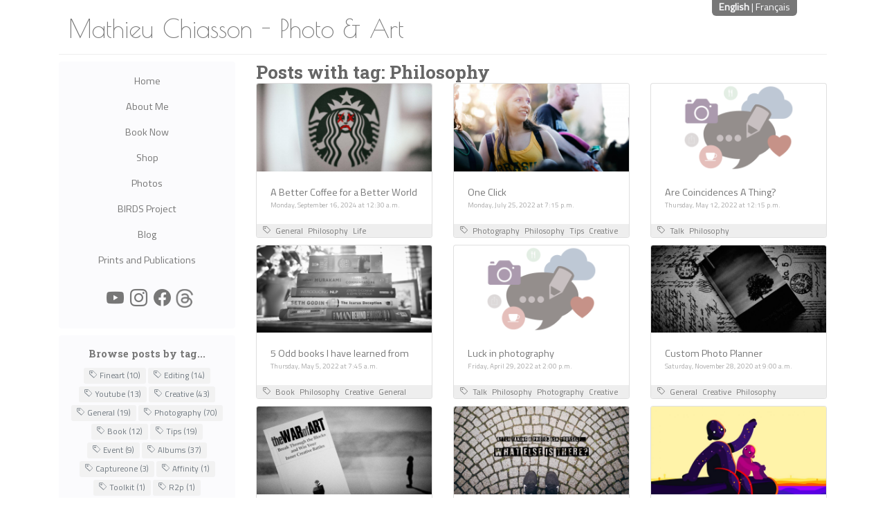

--- FILE ---
content_type: text/html; charset=UTF-8
request_url: https://mathieuchiasson.com/posts/tag/philosophy
body_size: 23432
content:
<!DOCTYPE html>
<html>
<head>
    <meta charset="utf-8"/>    <meta name="viewport" content="width=device-width, initial-scale=1, shrink-to-fit=no">
    <title>
        Blog Tags    </title>
    <link href="/favicon.ico" type="image/x-icon" rel="icon"/><link href="/favicon.ico" type="image/x-icon" rel="shortcut icon"/>
    <link href="https://fonts.googleapis.com/css?family=Poiret+One|Roboto+Slab:700|Titillium+Web|Shadows+Into+Light&display=swap" rel="stylesheet">
    <link rel="stylesheet" href="https://maxcdn.bootstrapcdn.com/bootstrap/4.0.0/css/bootstrap.min.css" integrity="sha384-Gn5384xqQ1aoWXA+058RXPxPg6fy4IWvTNh0E263XmFcJlSAwiGgFAW/dAiS6JXm" crossorigin="anonymous">
    <!-- https://coreui.io/icons/ -->
    <link rel="stylesheet" href="https://unpkg.com/@coreui/icons/css/all.min.css">

    <link rel="stylesheet" href="/slick/slick.css"/>    <link rel="stylesheet" href="/slick/slick-theme.css"/>    <link rel="stylesheet" href="/css/simplemde.min.css"/>    <link rel="stylesheet" href="/css/main.css?20220802"/>
                

            <!-- Global site tag (gtag.js) - Google Analytics -->
        <script async src="https://www.googletagmanager.com/gtag/js?id=UA-15144894-17"></script>
        <script>
            window.dataLayer = window.dataLayer || [];
            function gtag(){dataLayer.push(arguments);}
            gtag('js', new Date());

            gtag('config', 'UA-15144894-17');
        </script>

        <!-- Google Tag Manager -->
        <script>(function(w,d,s,l,i){w[l]=w[l]||[];w[l].push({'gtm.start':
                    new Date().getTime(),event:'gtm.js'});var f=d.getElementsByTagName(s)[0],
                j=d.createElement(s),dl=l!='dataLayer'?'&l='+l:'';j.async=true;j.src=
                'https://www.googletagmanager.com/gtm.js?id='+i+dl;f.parentNode.insertBefore(j,f);
            })(window,document,'script','dataLayer','GTM-TGN4PTC');</script>
        <!-- End Google Tag Manager -->

        <!-- Matomo -->
        <script>
            var _paq = window._paq = window._paq || [];
            /* tracker methods like "setCustomDimension" should be called before "trackPageView" */
            _paq.push(['trackPageView']);
            _paq.push(['enableLinkTracking']);
            (function() {
                var u="//tgdvision.com/tools/matomo/";
                _paq.push(['setTrackerUrl', u+'matomo.php']);
                _paq.push(['setSiteId', '3']);
                var d=document, g=d.createElement('script'), s=d.getElementsByTagName('script')[0];
                g.async=true; g.src=u+'matomo.js'; s.parentNode.insertBefore(g,s);
            })();
        </script>
        <!-- End Matomo Code -->
    

            <!-- MailerLite Universal -->
        <script>
            (function(w,d,e,u,f,l,n){w[f]=w[f]||function(){(w[f].q=w[f].q||[])
                .push(arguments);},l=d.createElement(e),l.async=1,l.src=u,
                n=d.getElementsByTagName(e)[0],n.parentNode.insertBefore(l,n);})
            (window,document,'script','https://assets.mailerlite.com/js/universal.js','ml');
            ml('account', '36818');
        </script>
        <!-- End MailerLite Universal -->
    

</head>
<body>

    <!-- Google Tag Manager (noscript) -->
    <noscript><iframe src="https://www.googletagmanager.com/ns.html?id=GTM-TGN4PTC"
                      height="0" width="0" style="display:none;visibility:hidden"></iframe></noscript>
    <!-- End Google Tag Manager (noscript) -->


    <div class="container">

        <div class="site-title">
            <a href="/" style="text-decoration: none;">Mathieu Chiasson - Photo & Art</a>
        </div>
        <div class="site-body">
            <div class="row">
                <div class="col-md-3">
                    


<div class="sitemenu lg lg-en">
    <div class="d-none d-md-block">
          <ul class="nav flex-column text-center menu-left">
              <li class="nav-item"><a href="/" class="nav-link" target="_self">Home</a></li><li class="nav-item"><a href="/pages/about" class="nav-link" target="_self">About Me</a></li><li class="nav-item"><a href="/pages/commission" class="nav-link" target="_self">Book Now</a></li><li class="nav-item"><a href="/shop" class="nav-link" target="_self">Shop</a></li><li class="nav-item"><a href="/pages/photos" class="nav-link" target="_self">Photos</a></li><li class="nav-item"><a href="/birds" class="nav-link" target="_self">BIRDS Project</a></li><li class="nav-item"><a href="/posts/all" class="nav-link" target="_self">Blog</a></li><li class="nav-item"><a href="/pages/prints" class="nav-link" target="_self">Prints and Publications</a></li>          </ul>
    </div>

    <div class="btn-group d-md-none" role="group" aria-label="Button group with nested dropdown">
        <div class="btn-group" role="group">
            <button id="btnGroupDrop1" type="button" class="btn btn-secondary dropdown-toggle" data-toggle="dropdown" aria-haspopup="true" aria-expanded="false">
                Site Menu
            </button>
            <div class="dropdown-menu" aria-labelledby="btnGroupDrop1">
                <li class="nav-item"><a href="/" class="dropdown-item">Home</a></li><li class="nav-item"><a href="/pages/about" class="dropdown-item">About Me</a></li><li class="nav-item"><a href="/pages/commission" class="dropdown-item">Book Now</a></li><li class="nav-item"><a href="/shop" class="dropdown-item">Shop</a></li><li class="nav-item"><a href="/pages/photos" class="dropdown-item">Photos</a></li><li class="nav-item"><a href="/birds" class="dropdown-item">BIRDS Project</a></li><li class="nav-item"><a href="/posts/all" class="dropdown-item">Blog</a></li><li class="nav-item"><a href="/pages/prints" class="dropdown-item">Prints and Publications</a></li>            </div>
        </div>
    </div>


  <div class='social-icon'>
    <br>
      <a href="https://www.youtube.com/channel/UCXAMAu9BgU4zH77hnsbQwXQ"><i class="cib-youtube"></i></a>
            &nbsp;
      <a href="https://www.instagram.com/mathieuphotoart/"><i class="cib-instagram"></i></a>
    &nbsp;
      <a href="https://www.facebook.com/mathieuphotoart"><i class="cib-facebook"></i></a>

      <a href="https://www.threads.net/@mathieuphotoart"><img src="/img/threads.png" alt="Threads Logo" style="height: 37px; padding-bottom: 10px; margin-left: 3px;" /></a>
  </div>

    <!--
    <div class="card" style="background-color: #D9FFFA;">
        <div class="card-body text-center">
            Note: I recently changed my Instagram name from mathieu.tgd to
            <a href="https://www.instagram.com/mathieuphotoart/"><strong>mathieuphotoart</strong></a>.
        </div>
    </div>
    -->

</div>


<div class="sitemenu lg lg-fr d-none">

    <div class="d-none d-md-block">
        <ul class="nav flex-column text-center menu-left">
            <li class="nav-item"><a href="/" class="nav-link">Accueil</a></li><li class="nav-item"><a href="/pages/about" class="nav-link">À propos</a></li><li class="nav-item"><a href="/pages/commission" class="nav-link">Réservations</a></li><li class="nav-item"><a href="/shop" class="nav-link">Boutique</a></li><li class="nav-item"><a href="/pages/photos" class="nav-link">Photos</a></li><li class="nav-item"><a href="/birds" class="nav-link">Projet OISEAUX</a></li><li class="nav-item"><a href="/posts/all" class="nav-link">Blog</a></li><li class="nav-item"><a href="/pages/prints" class="nav-link">Impressions et publications</a></li>        </ul>
    </div>

    <div class="btn-group d-md-none" role="group" aria-label="Button group with nested dropdown">
        <div class="btn-group" role="group">
            <button id="btnGroupDrop1" type="button" class="btn btn-secondary dropdown-toggle" data-toggle="dropdown" aria-haspopup="true" aria-expanded="false">
                Menu du site
            </button>
            <div class="dropdown-menu" aria-labelledby="btnGroupDrop1">
                <li class="nav-item"><a href="/" class="dropdown-item">Accueil</a></li><li class="nav-item"><a href="/pages/about" class="dropdown-item">À propos</a></li><li class="nav-item"><a href="/pages/commission" class="dropdown-item">Réservations</a></li><li class="nav-item"><a href="/shop" class="dropdown-item">Boutique</a></li><li class="nav-item"><a href="/pages/photos" class="dropdown-item">Photos</a></li><li class="nav-item"><a href="/birds" class="dropdown-item">Projet OISEAUX</a></li><li class="nav-item"><a href="/posts/all" class="dropdown-item">Blog</a></li><li class="nav-item"><a href="/pages/prints" class="dropdown-item">Impressions et publications</a></li>            </div>
        </div>
    </div>

    <div class='social-icon'>
        <br>
        <a href="https://www.youtube.com/channel/UCXAMAu9BgU4zH77hnsbQwXQ"><i class="cib-youtube"></i></a>
        &nbsp;
        <a href="https://www.instagram.com/mathieuphotoart/"><i class="cib-instagram"></i></a>
        &nbsp;
        <a href="https://www.facebook.com/mathieuphotoart"><i class="cib-facebook"></i></a>

        <a href="https://www.threads.net/@mathieuphotoart"><img src="/img/threads.png" alt="Threads Logo" style="height: 37px; padding-bottom: 10px; margin-left: 3px;" /></a>
    </div>

    <!--
    <div class="card" style="background-color: #D9FFFA;">
        <div class="card-body text-center">
            Note: Veuillez noter que j'ai récement modifier mon alias Instagram de mathieu.tgd à
            <a href="https://www.instagram.com/mathieuphotoart/"><strong>mathieuphotoart</strong></a>.
        </div>
    </div>
    -->

</div>
                    <div class="sitemenu"><div class="d-none d-md-block"><div class="tag-box"><div class="menu-title"><div class="lg lg-en">Browse posts by tag...</div><div class="lg lg-fr d-none">Rechercher les articles par tag...</div></div><a href="/posts/tag/fineart" class="btn btn-sm btn-outline-secondary tag-btn"><i class="cil-tag"></i> Fineart (10)</a> <a href="/posts/tag/editing" class="btn btn-sm btn-outline-secondary tag-btn"><i class="cil-tag"></i> Editing (14)</a> <a href="/posts/tag/youtube" class="btn btn-sm btn-outline-secondary tag-btn"><i class="cil-tag"></i> Youtube (13)</a> <a href="/posts/tag/creative" class="btn btn-sm btn-outline-secondary tag-btn"><i class="cil-tag"></i> Creative (43)</a> <a href="/posts/tag/general" class="btn btn-sm btn-outline-secondary tag-btn"><i class="cil-tag"></i> General (19)</a> <a href="/posts/tag/photography" class="btn btn-sm btn-outline-secondary tag-btn"><i class="cil-tag"></i> Photography (70)</a> <a href="/posts/tag/book" class="btn btn-sm btn-outline-secondary tag-btn"><i class="cil-tag"></i> Book (12)</a> <a href="/posts/tag/tips" class="btn btn-sm btn-outline-secondary tag-btn"><i class="cil-tag"></i> Tips (19)</a> <a href="/posts/tag/event" class="btn btn-sm btn-outline-secondary tag-btn"><i class="cil-tag"></i> Event (9)</a> <a href="/posts/tag/albums" class="btn btn-sm btn-outline-secondary tag-btn"><i class="cil-tag"></i> Albums (37)</a> <a href="/posts/tag/captureone" class="btn btn-sm btn-outline-secondary tag-btn"><i class="cil-tag"></i> Captureone (3)</a> <a href="/posts/tag/affinity" class="btn btn-sm btn-outline-secondary tag-btn"><i class="cil-tag"></i> Affinity (1)</a> <a href="/posts/tag/toolkit" class="btn btn-sm btn-outline-secondary tag-btn"><i class="cil-tag"></i> Toolkit (1)</a> <a href="/posts/tag/r2p" class="btn btn-sm btn-outline-secondary tag-btn"><i class="cil-tag"></i> R2p (1)</a> <a href="/posts/tag/watch" class="btn btn-sm btn-outline-secondary tag-btn"><i class="cil-tag"></i> Watch (2)</a> <a href="/posts/tag/philosophy" class="btn btn-sm btn-outline-secondary tag-btn"><i class="cil-tag"></i> Philosophy (9)</a> <a href="/posts/tag/how%20to" class="btn btn-sm btn-outline-secondary tag-btn"><i class="cil-tag"></i> How To (1)</a> <a href="/posts/tag/gear" class="btn btn-sm btn-outline-secondary tag-btn"><i class="cil-tag"></i> Gear (3)</a> <a href="/posts/tag/portraiture" class="btn btn-sm btn-outline-secondary tag-btn"><i class="cil-tag"></i> Portraiture (5)</a> <a href="/posts/tag/sketch" class="btn btn-sm btn-outline-secondary tag-btn"><i class="cil-tag"></i> Sketch (2)</a> <a href="/posts/tag/newsletter" class="btn btn-sm btn-outline-secondary tag-btn"><i class="cil-tag"></i> Newsletter ()</a> <a href="/posts/tag/shop" class="btn btn-sm btn-outline-secondary tag-btn"><i class="cil-tag"></i> Shop (1)</a> <a href="/posts/tag/talk" class="btn btn-sm btn-outline-secondary tag-btn"><i class="cil-tag"></i> Talk (90)</a> <a href="/posts/tag/digital%20painting" class="btn btn-sm btn-outline-secondary tag-btn"><i class="cil-tag"></i> Digital Painting (1)</a> <a href="/posts/tag/sports" class="btn btn-sm btn-outline-secondary tag-btn"><i class="cil-tag"></i> Sports (1)</a> <a href="/posts/tag/wedding" class="btn btn-sm btn-outline-secondary tag-btn"><i class="cil-tag"></i> Wedding (1)</a> <a href="/posts/tag/life" class="btn btn-sm btn-outline-secondary tag-btn"><i class="cil-tag"></i> Life (1)</a> <a href="/posts/tag/movie" class="btn btn-sm btn-outline-secondary tag-btn"><i class="cil-tag"></i> Movie (0)</a> </div></div></div>                </div>
                <div class="col-md-9">
                                        

<div class="posts index large-9 medium-8 columns content">

    
    <div class="lg lg-en"><h3 >Posts with tag: Philosophy</h3></div><div class="lg lg-fr d-none"><h3 >Articles avec tag : Philosophy</h3></div>
    <div class="row">




<div class="col-md">
    <div class="card">
        <a href="/p/205/a_better_coffee_for_a_better_world"><img src="https://mathieuchiasson.com/img/blog/2024-09-16-mathieu-chiasson-photography-starbucks-lazy-luxuries.jpg" class="card-img-top" alt=""/></a>
        <div class="card-body">
                        <div class="lg lg-en" style="display: inline-block;"><a href="/p/205/a_better_coffee_for_a_better_world">A Better Coffee for a Better World</a></div><div class="lg lg-fr d-none"  style="display: inline-block;"><a href="/p/205/a_better_coffee_for_a_better_world">Un meilleur café pour un meilleur monde</a></div>            <div class="small-date">Monday, September 16, 2024 at 12:30 a.m.</div>
        </div>
        <div class="post-preview-tag"><i class="cil-tag"></i><a href="/posts/tag/general">General</a> <a href="/posts/tag/philosophy">Philosophy</a> <a href="/posts/tag/life">Life</a></div>    </div>

</div>





<div class="col-md">
    <div class="card">
        <a href="/p/151/one_click"><img src="https://mathieuchiasson.com/img/blog/2022-07-25-one-click.jpg" class="card-img-top" alt=""/></a>
        <div class="card-body">
                        <div class="lg lg-en" style="display: inline-block;"><a href="/p/151/one_click">One Click</a></div><div class="lg lg-fr d-none"  style="display: inline-block;"><a href="/p/151/one_click">Un clic</a></div>            <div class="small-date">Monday, July 25, 2022 at 7:15 p.m.</div>
        </div>
        <div class="post-preview-tag"><i class="cil-tag"></i><a href="/posts/tag/photography">Photography</a> <a href="/posts/tag/philosophy">Philosophy</a> <a href="/posts/tag/tips">Tips</a> <a href="/posts/tag/creative">Creative</a></div>    </div>

</div>





<div class="col-md">
    <div class="card">
        <a href="/p/95/are_coincidences_a_thing"><img src="https://mathieuchiasson.com/img/generic/2022-04-27-general-talk-2.png" class="card-img-top" alt=""/></a>
        <div class="card-body">
                        <div class="lg lg-en" style="display: inline-block;"><a href="/p/95/are_coincidences_a_thing">Are Coincidences A Thing?</a></div><div class="lg lg-fr d-none"  style="display: inline-block;"><a href="/p/95/are_coincidences_a_thing">Les coïncidences existes-elles ?</a></div>            <div class="small-date">Thursday, May 12, 2022 at 12:15 p.m.</div>
        </div>
        <div class="post-preview-tag"><i class="cil-tag"></i><a href="/posts/tag/talk">Talk</a> <a href="/posts/tag/philosophy">Philosophy</a></div>    </div>

</div>
</div><div class="row">




<div class="col-md">
    <div class="card">
        <a href="/p/88/5_odd_books_i_have_learned_from"><img src="https://mathieuchiasson.com/img/blog/2022-05-05-five-books.jpg" class="card-img-top" alt=""/></a>
        <div class="card-body">
                        <div class="lg lg-en" style="display: inline-block;"><a href="/p/88/5_odd_books_i_have_learned_from">5 Odd books I have learned from</a></div><div class="lg lg-fr d-none"  style="display: inline-block;"><a href="/p/88/5_odd_books_i_have_learned_from">5 livres inattendus dont j&#039;ai appris des choses</a></div>            <div class="small-date">Thursday, May 5, 2022 at 7:45 a.m.</div>
        </div>
        <div class="post-preview-tag"><i class="cil-tag"></i><a href="/posts/tag/book">Book</a> <a href="/posts/tag/philosophy">Philosophy</a> <a href="/posts/tag/creative">Creative</a> <a href="/posts/tag/general">General</a></div>    </div>

</div>





<div class="col-md">
    <div class="card">
        <a href="/p/84/luck_in_photography"><img src="https://mathieuchiasson.com/img/generic/2022-04-27-general-talk-2.png" class="card-img-top" alt=""/></a>
        <div class="card-body">
                        <div class="lg lg-en" style="display: inline-block;"><a href="/p/84/luck_in_photography">Luck in photography</a></div><div class="lg lg-fr d-none"  style="display: inline-block;"><a href="/p/84/luck_in_photography">La chance en photographie</a></div>            <div class="small-date">Friday, April 29, 2022 at 2:00 p.m.</div>
        </div>
        <div class="post-preview-tag"><i class="cil-tag"></i><a href="/posts/tag/talk">Talk</a> <a href="/posts/tag/philosophy">Philosophy</a> <a href="/posts/tag/photography">Photography</a> <a href="/posts/tag/creative">Creative</a></div>    </div>

</div>





<div class="col-md">
    <div class="card">
        <a href="/p/49/custom_photo_planner"><img src="https://mathieuchiasson.com/img/blog/2020-11-28-blurb-tradbook-planner-01.jpg" class="card-img-top" alt=""/></a>
        <div class="card-body">
                        <div class="lg lg-en" style="display: inline-block;"><a href="/p/49/custom_photo_planner">Custom Photo Planner</a></div><div class="lg lg-fr d-none"  style="display: inline-block;"><a href="/p/49/custom_photo_planner">Planificateur Photo Personalisé </a></div>            <div class="small-date">Saturday, November 28, 2020 at 9:00 a.m.</div>
        </div>
        <div class="post-preview-tag"><i class="cil-tag"></i><a href="/posts/tag/general">General</a> <a href="/posts/tag/creative">Creative</a> <a href="/posts/tag/philosophy">Philosophy</a></div>    </div>

</div>
</div><div class="row">




<div class="col-md">
    <div class="card">
        <a href="/p/45/book_the_war_of_art"><img src="https://mathieuchiasson.com/img/blog/2020-11-23-review-war-of-art.jpg" class="card-img-top" alt=""/></a>
        <div class="card-body">
                        <div class="lg lg-en" style="display: inline-block;"><a href="/p/45/book_the_war_of_art">Book: The War of Art</a></div><div class="lg lg-fr d-none"  style="display: inline-block;"><a href="/p/45/book_the_war_of_art">Livre : the War of Art</a></div>            <div class="small-date">Monday, November 23, 2020 at 8:00 a.m.</div>
        </div>
        <div class="post-preview-tag"><i class="cil-tag"></i><a href="/posts/tag/book">Book</a> <a href="/posts/tag/creative">Creative</a> <a href="/posts/tag/philosophy">Philosophy</a></div>    </div>

</div>





<div class="col-md">
    <div class="card">
        <a href="/p/43/simple_question_to_improve_creativity"><img src="https://mathieuchiasson.com/img/blog/2020-10-30-WhatElse.jpg" class="card-img-top" alt=""/></a>
        <div class="card-body">
                        <div class="lg lg-en" style="display: inline-block;"><a href="/p/43/simple_question_to_improve_creativity">Simple Question to Improve Creativity</a></div><div class="lg lg-fr d-none"  style="display: inline-block;"><a href="/p/43/simple_question_to_improve_creativity">Simple question pour améiorer sa créativité</a></div>            <div class="small-date">Friday, October 30, 2020 at 5:15 p.m.</div>
        </div>
        <div class="post-preview-tag"><i class="cil-tag"></i><a href="/posts/tag/photography">Photography</a> <a href="/posts/tag/creative">Creative</a> <a href="/posts/tag/philosophy">Philosophy</a> <a href="/posts/tag/tips">Tips</a></div>    </div>

</div>





<div class="col-md">
    <div class="card">
        <a href="/p/40/watch_the_egg"><img src="https://mathieuchiasson.com/img/blog/2020-10-06-TheEgg.jpg" class="card-img-top" alt=""/></a>
        <div class="card-body">
                        <div class="lg lg-en" style="display: inline-block;"><a href="/p/40/watch_the_egg">Watch: The Egg</a></div><div class="lg lg-fr d-none"  style="display: inline-block;"><a href="/p/40/watch_the_egg">À voir: The Egg</a></div>            <div class="small-date">Tuesday, October 6, 2020 at 4:00 p.m.</div>
        </div>
        <div class="post-preview-tag"><i class="cil-tag"></i><a href="/posts/tag/watch">Watch</a> <a href="/posts/tag/general">General</a> <a href="/posts/tag/philosophy">Philosophy</a></div>    </div>

</div>
</div>

    <div class="paginator">
        <ul class="pagination">
            &nbsp;
            <li class="prev disabled"><a href="" onclick="return false;">&lt; previous</a></li>&nbsp;
            &nbsp;
            <li class="next disabled"><a href="" onclick="return false;">next &gt;</a></li>&nbsp;
            &nbsp;
        </ul>
        <p>Page 1 of 1, showing 9 record(s) out of 9 total</p>
    </div>



</div>


<div class="card"><div class="card-body">
    <div class="lg lg-en"><p >Get the RSS Feed for this tag: </p></div><div class="lg lg-fr d-none"><p >Recevoir le flux RSS pour ce tag :</p></div>    <a href="/posts/tag/philosophy.rss"><img src="/img/rss-feed.png" style="max-height: 70px;" alt=""/></a></div></div>
                </div>


            </div>
        </div>

        <div class="lang-switcher-box">
            <a href="#" class="lg-link lg-active" id="lg-link-en" data-lg="en">English</a>
|
<a href="#" class="lg-link" id="lg-link-fr" data-lg="fr">Français</a>

        </div>
    </div>


    <div class="full-width-container row" style="padding: 5%;">
            </div>

    <footer>
        <div class="my-footer">
All content copyright &copy; Mathieu Chiasson 2026</div>
    </footer>

    <script src="https://code.jquery.com/jquery-3.2.1.slim.min.js" integrity="sha384-KJ3o2DKtIkvYIK3UENzmM7KCkRr/rE9/Qpg6aAZGJwFDMVNA/GpGFF93hXpG5KkN" crossorigin="anonymous"></script>
    <script src="https://cdnjs.cloudflare.com/ajax/libs/popper.js/1.12.9/umd/popper.min.js" integrity="sha384-ApNbgh9B+Y1QKtv3Rn7W3mgPxhU9K/ScQsAP7hUibX39j7fakFPskvXusvfa0b4Q" crossorigin="anonymous"></script>
    <script src="https://maxcdn.bootstrapcdn.com/bootstrap/4.0.0/js/bootstrap.min.js" integrity="sha384-JZR6Spejh4U02d8jOt6vLEHfe/JQGiRRSQQxSfFWpi1MquVdAyjUar5+76PVCmYl" crossorigin="anonymous"></script>


    <script type="text/javascript" src="//code.jquery.com/jquery-1.11.0.min.js"></script>
    <script type="text/javascript" src="//code.jquery.com/jquery-migrate-1.2.1.min.js"></script>

    <script type="text/javascript" src="/slick/slick.min.js"></script>
    <script src="/js/sliders.js"></script>    <script src="/js/lg.js"></script>    <script src="/js/simplemde.min.js"></script>
        
    <script>
        $('#lg-link-en').click();
    </script>


</body>
</html>


--- FILE ---
content_type: text/html; charset=UTF-8
request_url: https://mathieuchiasson.com/users/language/en
body_size: -58
content:
Language Set


--- FILE ---
content_type: text/css
request_url: https://mathieuchiasson.com/css/main.css?20220802
body_size: 10364
content:


body {
	font-family: 'Titillium Web', sans-serif;
	color: #333;
	font-size: 0.9em;
}
a {	color: #777; }
a:hover { color: #333; }

p a {
    color: hsl(208, 100%, 44%);
}
p a:hover {
    color: hsl(348, 100%, 44%);
}





h1, h2, h3, h4 {
	/* font-family: 'Shadows Into Light', cursive; */
	font-family: 'Roboto Slab', serif;
	margin-bottom: 0;
	font-size: 1.8em;
	color: #666;
	font-weight: bold;
}

h4 {
	font-family: 'Titillium Web', sans-serif;
	margin-bottom: 8px;
	font-size: 1.6em;
	color: #666;
	font-weight: normal;
}

blockquote {
    border-left: #EEE solid 8px;
    margin: 12px 15px;
    padding: 10px 10px 1px 25px;
    font-size: 1.4em;
    font-family: 'Poiret One', cursive;
    color: #777;
}



.site-title {
	/*
	font-family: 'Roboto Slab', serif;
	font-family: 'Shadows Into Light', cursive;
	*/
	font-family: 'Poiret One', cursive;
	padding: 14px 14px 10px 14px;
	font-size: 2.5em;
	border-bottom: .5px solid #EEE;
	margin-bottom: 10px;
}

.my-footer {
    background-color: #FBFBFD;
    margin: 40px 0 0 0;
    padding: 150px 0 50px 0;
    color: #BBB;
    text-align: center;
}

.slick-prev:before,
.slick-next:before
{
	color: #555;
}


.img-book {
	float: left;
	max-height: 110px;
	margin: 5px 10px 10px 0;
	box-shadow: 0 4px 8px 0 rgba(0, 0, 0, 0.2), 0 6px 20px 0 rgba(0, 0, 0, 0.19);
}

.img-bio {
	float: left;
	max-height: 250px;
	margin: 5px 10px 10px 0;
	/*
	box-shadow: 0 4px 8px 0 rgba(0, 0, 0, 0.2), 0 6px 20px 0 rgba(0, 0, 0, 0.19);
	*/
}

.card {
    margin-bottom: 10px;
}

.social-icon {
	padding-left: 8px;
	text-align: center;
}
.social-icon a {
    font-size: 25px;
}
.social-icon a:hover {
    text-decoration: none;
}


.lang-switcher-box {
    display: block;
    position: fixed;
    right: 10%;
    top: 0px;
    color: #FBFBFD;
    background-color: #777;
    padding: 0 10px 2px 10px;
    border-bottom-left-radius: 6px;
    border-bottom-right-radius: 6px;
}
.lg-link {
    color: #FBFBFD;
}
.lg-active {
    font-weight: bold;
}


.flash-message {
    border-radius: 5px;
    background-color: #FAFAFA;
    margin: 20px;
    padding: 1px 25px;
    font-size: .75em;
    color: #777;
}
.flash-error {
    color: #d03c3c;
}
.flash-success {
    color: #60b362;
}

.card a img {
    opacity: 1;
    transition: opacity .25s;
}
.card a img:hover {
    opacity: .75;
    transition: opacity .25s;
}

.card-body {
    position: relative;
}
.blog-youtube-icon {
    display: block;
    position: absolute;
    right: 3px;
    top: 3px;
    max-height: 15px;
}


.my-light-card {
    background-color: #FBFBFD;
    border-radius: 4px;
    padding: 12px 18px;
    margin: 20px 0;
}


.videoWrapper {
    position: relative;
    padding-bottom: 56.25%; /* 16:9 */
    padding-top: 25px;
    height: 0;
}
.videoWrapper iframe {
    position: absolute;
    top: 0;
    left: 0;
    width: 100%;
    height: 100%;
}



.my-stats-table {
    width: 100%;
    border: 1px solid #eee;
    margin-bottom: 25px;
}
.my-stats-table td, .my-stats-table th {
    font-size: .8em;
    border-bottom: 1px solid #EEE;
}
.my-stats-table th {
    background-color: #FAFAFA;
}

/*
MENU
*/


.sitemenu {
    background-color: #FBFBFD;
    border-radius: 4px;
    padding: 10px 0 20px 0;
    margin-bottom: 10px;
}
.menu-left a {
    letter-spacing: 0;
    transition: letter-spacing .25s;
}
.menu-left a:hover {
    letter-spacing: 2px;
    transition: letter-spacing .25s;
}
.menu-title {
    font-family: 'Roboto Slab', serif;
    margin: 4px 0 10px;
    font-weight: bold;
}

/*
BLOG
*/

.blog-banner {
    border-radius: 4px;
}
.blog-body {
    font-size: 1.4em;
}
.blog-body a {
    color: hsl(208, 100%, 44%);
}
.blog-body a:hover {
    color: hsl(348, 100%, 44%);
}
.blog-image, .blog-image-full {
    max-width: 100%;
    border-radius: 4px;
    margin: 18px 0;
}
.blog-image-left {
    max-width: 30%;
    float: left;
    margin-right: 10px;
    border-radius: 4px;
}
.blog-image-right {
    max-width: 30%;
    float: right;
    margin-left: 10px;
    border-radius: 4px;
}
.blog-image-thumb {
    max-width: 150px;
    max-height: 150px;
    margin: 2px;
    border-radius: 4px;
}
.blog-image-gallery {
    display: inline-block;
    border-radius: 5px;
    margin: 5px;
    background-color: #EEE;
}
.blog-image-gallery img {
    max-height: 120px;
    border-radius: 5px;
}
.blog-image-gallery div {
    margin: 1px 5px;
    font-size: .75em;
}
.small-date {
    font-size: .7em;
    color: #AAA;
}
.post-preview-tag {
    font-size: .8em;
    color: #777;
    background-color: #EEEEEE;
    padding: 1px 5px;
    border-bottom-left-radius: .20rem;
    border-bottom-right-radius: .20rem;
}
.post-preview-tag a {
    padding: 0 2px;
    text-decoration: none;
}
.post-preview-tag a:hover {
    background-color: #DDD;
}
.post-preview-tag i {
    padding: 0 4px;
}
.tag-btn {
    margin-bottom: 4px;
    background-color: #F2F2F2;
    border: none;
    padding: .25rem .5rem;
    font-size: .725rem;
    line-height: 1.3;
    border-radius: .2rem;
}
.tag-box {
    /*
    border-top: 1px solid #EEE;
    border-bottom: 1px solid #EEE;
    background-color: #FAFAFA;
    */
    padding: 2px 15px;
    color: #777;
    margin-bottom: 25px;
    text-align: center;
}

/*
FORMS
*/

.newsletter-form {
    border:1px solid #ccc;
    padding: 12px 5px;
    text-align:center;
    border-radius: 5px;
}
.newsletter-form input {
    border-radius: 3px;
    border:1px solid #ccc;
    padding: 4px 12px;
}

.table-icon {
    font-size: 1.5em;
}
.table-icon-success {
    color: #498b49;
}
.table-icon-danger {
    color: red;
}

.form-actions {
    margin-bottom: 30px;
}

select.form-hour::before {
    content: "Time: ";
}

select.form-control {
    display: inline;
    width: auto;
}
.form-year, .form-hour {
    margin-left: 20px;
}

fieldset {
    margin-bottom: 25px;
}

.is-published, .is-hidden, .allow-comments, .is-featured {
    display: inline-block;
    border: 1px solid #DDD;
    border-radius: 6px;
    padding: 20px 20px 0 20px;
    margin-bottom: 20px;
    transition: box-shadow .25s;
}
.check-is-published, .check-is-hidden, .check-allow-comments, .check-is-featured {
    box-shadow: 0px 0px 10px 4px hsla(206, 100%, 50%, 0.3);
    transition: box-shadow .25s;
}


ul.pagination a {
    font-size: .8em;
    color: #777;
    background-color: #EEEEEE;
    padding: 1px 5px;
    border: 1px solid #999;
    border-radius: .20rem;
    margin: 0 2px;
}

ul.pagination li.active a {
    font-weight: bold;
    background-color: #777;
    color: #EEE;
}

div.paginator p {
    font-size: .8em;
    color: #777;
}


.info-block {
    border: 1px solid hsl(208, 100%, 60%);
    border-radius: 8px;
    margin: 25px;
    padding: 15px 25px;
    color: hsl(208, 100%, 25%);
    background-color: hsl(208, 100%, 92%);
}

a.btn-paypal {
    display: inline-block;
    border-top: 1px solid hsl(208, 100%, 60%);
    border-left: 1px solid hsl(208, 100%, 60%);
    border-right: 1px solid hsl(208, 100%, 25%);
    border-bottom: 1px solid hsl(208, 100%, 25%);
    background-color: hsl(208, 100%, 44%);
    color: #FFF;
    border-radius: 3px;
    padding: 10px 20px;
    text-decoration: none;
    font-size:1.2em;
    margin: 12px;
}
a.btn-paypal:hover {
    border-top: 1px solid hsl(208, 100%, 25%);
    border-left: 1px solid hsl(208, 100%, 25%);
    border-right: 1px solid hsl(208, 100%, 60%);
    border-bottom: 1px solid hsl(208, 100%, 60%);
    background-color: hsl(208, 100%, 35%);
    color: hsl(208, 100%, 80%);
}




/*  SHOP CLASSES   */

.shop-qty {
    margin-bottom: 4px;
    background-color: #d35252;
    color: white;
    font-weight: bold;
    border: none;
    padding: .25rem .5rem;
    font-size: 1rem;
    line-height: 1.3;
    border-radius: .2rem;
}
.shop-sale-pill {
    margin-bottom: 4px;
    background-color: #60b362;
    color: white;
    font-weight: bold;
    border: none;
    padding: .25rem .5rem;
    font-size: 1rem;
    line-height: 1.3;
    border-radius: .2rem;
}
.shop-sold-out {
    color: #d35252;
    text-align: center;
}
.shop-sold {
    color: #d35252;
}
.shop-price-crossed {
    text-decoration: line-through;
    color: #AAA;
}
.shop-thumb {
    max-height: 100px;
    margin: 10px 10px 10px 0px;
}
.shop-featured-title {
    background-color: white;
    color: gold;
    margin: 0px;
    padding: 0px 12px;
    text-align: right;
}
.shop-banner { }
.shop-label {
    maring: 0;
    padding: 4px 12px;
    font-size: 1.2em;
}
.shop-label-new {
    color: hsl(208, 100%, 44%);
}
.shop-label-sale {
    color: forestgreen;
}
.shop-label-expire {
    color: #d35252;
}
.shop-label-expire {

}

/* SLIDER CLASSES */

.slider-image {
    cursor: pointer;
}

div.slider-modal {
    display: block;
    position: fixed;
    width: 100%;
    height: 100%;
    top: 0;
    left: 0;
    background-color: hsla(0,0%,0%,.75);
    display: none;
}

div.slider-modal-overlay {
    display: block;
    position: fixed;
    width: 100%;
    height: 100%;
    top: 0;
    left: 0;
    background-color: transparent;
    display: none;
    z-index: 999;
}

div.slider-modal-close {
    display: block;
    position: fixed;
    top: 15px;
    right: 15px;
}

div.slider-modal-image {
    position: absolute;
    height: 100%;
    width: 100%;
    left: 50%;
    top: 50%;
    transform: translate(-50%, -50%);
    text-align: center;
}

div.slider-modal-image img {
    max-height: 96vh;
    max-width: 96vw;
    left: 50%;
    top: 50%;
    position: absolute;
    left: 50%;
    top: 50%;
    transform: translate(-50%, -50%);
}




/* CSS FLEX IMAGE GALLERY */

.gallery {
    display: flex;
    padding: 2px;
    transition: 0.3s;
}
.gallery:hover .gallery__image {
     /* filter: grayscale(1); */
}
.gallery__column {
    display: flex;
    flex-direction: column;
    width: 25%;
}
.gallery__link {
    margin: 2px;
    overflow: hidden;
}
.gallery__link:hover .gallery__image {
    /* filter: grayscale(0); */
    filter: brightness(1.15);
}
.gallery__link:hover .gallery__caption {
    opacity: 1;
}
.gallery__thumb {
    position: relative;
    margin-bottom: 0;
}
.gallery__image {
    display: block;
    width: 100%;
    transition: 0.3s;
}
.gallery__image:hover {
    transform: scale(1.1);
}
.gallery__caption {
    position: absolute;
    bottom: 0;
    left: 0;
    padding: 25px 15px 15px;
    width: 100%;
    font-family: "Raleway", sans-serif;
    font-size: 16px;
    color: white;
    opacity: 0;
    background: linear-gradient(0deg, rgba(0, 0, 0, 0.5) 0%, rgba(255, 255, 255, 0) 100%);
    transition: 0.3s;
}


--- FILE ---
content_type: text/javascript
request_url: https://mathieuchiasson.com/js/lg.js
body_size: 341
content:

function set_lg(lang) {
    if (lang != 'fr') { lang = 'en'; }
    $('.lg-link').removeClass('lg-active');
    $('.lg-link[data-lg=\''+lang+'\']').addClass('lg-active');

    $('.lg').addClass('d-none');
    $('.lg-'+lang).removeClass('d-none');

    $.ajax({
        type: "GET",
        url: "/users/language/" + lang,
        success: function( data ) {}
    });
}


$('.lg-link').on('click', function () {
    var lang = $(this).attr('data-lg');
    set_lg(lang);
    return false;
});


--- FILE ---
content_type: text/javascript
request_url: https://mathieuchiasson.com/js/sliders.js
body_size: 258
content:
$(document).ready(function(){

    $('.home-slider').slick({
      slidesToShow: 1,
      slidesToScroll: 1,
      arrows: true,
      dots: true,
      adaptiveHeight: true,
      autoplay: true,
      autoplaySpeed: 3000
    });

	$('.photo-slider').slick({
      slidesToShow: 2,
      slidesToScroll: 1,
      arrows: true,
      dots: true,
      adaptiveHeight: true,
      autoplay: true,
      autoplaySpeed: 3000
	});

});